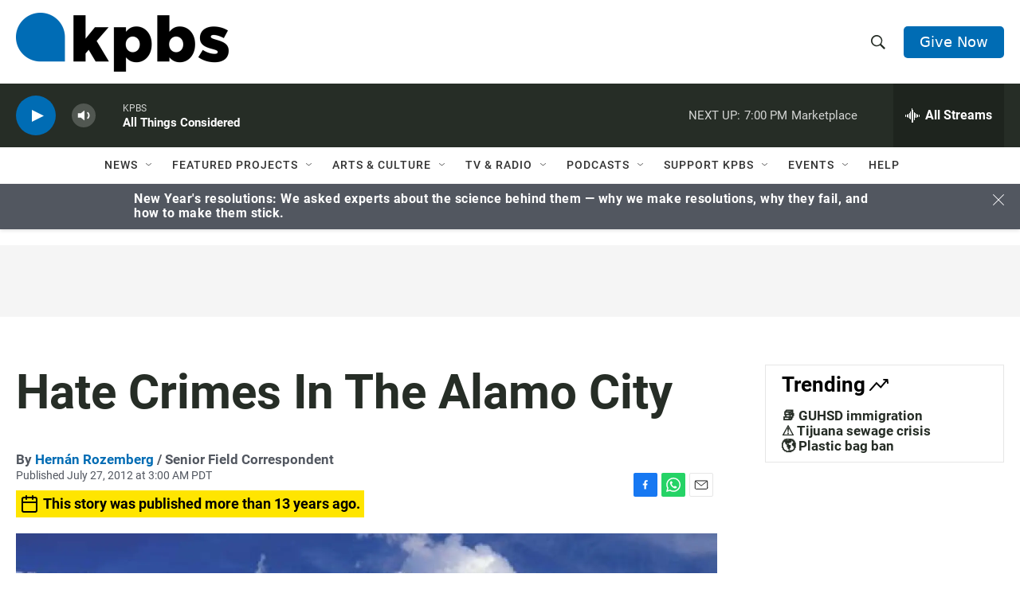

--- FILE ---
content_type: text/html; charset=utf-8
request_url: https://www.google.com/recaptcha/api2/anchor?ar=1&k=6LdRF8EbAAAAAGBCqO-5QNT28BvYzHDqkcBs-hO7&co=aHR0cHM6Ly93d3cua3Bicy5vcmc6NDQz&hl=en&v=PoyoqOPhxBO7pBk68S4YbpHZ&size=invisible&anchor-ms=20000&execute-ms=30000&cb=s2piou1pmh0t
body_size: 48670
content:
<!DOCTYPE HTML><html dir="ltr" lang="en"><head><meta http-equiv="Content-Type" content="text/html; charset=UTF-8">
<meta http-equiv="X-UA-Compatible" content="IE=edge">
<title>reCAPTCHA</title>
<style type="text/css">
/* cyrillic-ext */
@font-face {
  font-family: 'Roboto';
  font-style: normal;
  font-weight: 400;
  font-stretch: 100%;
  src: url(//fonts.gstatic.com/s/roboto/v48/KFO7CnqEu92Fr1ME7kSn66aGLdTylUAMa3GUBHMdazTgWw.woff2) format('woff2');
  unicode-range: U+0460-052F, U+1C80-1C8A, U+20B4, U+2DE0-2DFF, U+A640-A69F, U+FE2E-FE2F;
}
/* cyrillic */
@font-face {
  font-family: 'Roboto';
  font-style: normal;
  font-weight: 400;
  font-stretch: 100%;
  src: url(//fonts.gstatic.com/s/roboto/v48/KFO7CnqEu92Fr1ME7kSn66aGLdTylUAMa3iUBHMdazTgWw.woff2) format('woff2');
  unicode-range: U+0301, U+0400-045F, U+0490-0491, U+04B0-04B1, U+2116;
}
/* greek-ext */
@font-face {
  font-family: 'Roboto';
  font-style: normal;
  font-weight: 400;
  font-stretch: 100%;
  src: url(//fonts.gstatic.com/s/roboto/v48/KFO7CnqEu92Fr1ME7kSn66aGLdTylUAMa3CUBHMdazTgWw.woff2) format('woff2');
  unicode-range: U+1F00-1FFF;
}
/* greek */
@font-face {
  font-family: 'Roboto';
  font-style: normal;
  font-weight: 400;
  font-stretch: 100%;
  src: url(//fonts.gstatic.com/s/roboto/v48/KFO7CnqEu92Fr1ME7kSn66aGLdTylUAMa3-UBHMdazTgWw.woff2) format('woff2');
  unicode-range: U+0370-0377, U+037A-037F, U+0384-038A, U+038C, U+038E-03A1, U+03A3-03FF;
}
/* math */
@font-face {
  font-family: 'Roboto';
  font-style: normal;
  font-weight: 400;
  font-stretch: 100%;
  src: url(//fonts.gstatic.com/s/roboto/v48/KFO7CnqEu92Fr1ME7kSn66aGLdTylUAMawCUBHMdazTgWw.woff2) format('woff2');
  unicode-range: U+0302-0303, U+0305, U+0307-0308, U+0310, U+0312, U+0315, U+031A, U+0326-0327, U+032C, U+032F-0330, U+0332-0333, U+0338, U+033A, U+0346, U+034D, U+0391-03A1, U+03A3-03A9, U+03B1-03C9, U+03D1, U+03D5-03D6, U+03F0-03F1, U+03F4-03F5, U+2016-2017, U+2034-2038, U+203C, U+2040, U+2043, U+2047, U+2050, U+2057, U+205F, U+2070-2071, U+2074-208E, U+2090-209C, U+20D0-20DC, U+20E1, U+20E5-20EF, U+2100-2112, U+2114-2115, U+2117-2121, U+2123-214F, U+2190, U+2192, U+2194-21AE, U+21B0-21E5, U+21F1-21F2, U+21F4-2211, U+2213-2214, U+2216-22FF, U+2308-230B, U+2310, U+2319, U+231C-2321, U+2336-237A, U+237C, U+2395, U+239B-23B7, U+23D0, U+23DC-23E1, U+2474-2475, U+25AF, U+25B3, U+25B7, U+25BD, U+25C1, U+25CA, U+25CC, U+25FB, U+266D-266F, U+27C0-27FF, U+2900-2AFF, U+2B0E-2B11, U+2B30-2B4C, U+2BFE, U+3030, U+FF5B, U+FF5D, U+1D400-1D7FF, U+1EE00-1EEFF;
}
/* symbols */
@font-face {
  font-family: 'Roboto';
  font-style: normal;
  font-weight: 400;
  font-stretch: 100%;
  src: url(//fonts.gstatic.com/s/roboto/v48/KFO7CnqEu92Fr1ME7kSn66aGLdTylUAMaxKUBHMdazTgWw.woff2) format('woff2');
  unicode-range: U+0001-000C, U+000E-001F, U+007F-009F, U+20DD-20E0, U+20E2-20E4, U+2150-218F, U+2190, U+2192, U+2194-2199, U+21AF, U+21E6-21F0, U+21F3, U+2218-2219, U+2299, U+22C4-22C6, U+2300-243F, U+2440-244A, U+2460-24FF, U+25A0-27BF, U+2800-28FF, U+2921-2922, U+2981, U+29BF, U+29EB, U+2B00-2BFF, U+4DC0-4DFF, U+FFF9-FFFB, U+10140-1018E, U+10190-1019C, U+101A0, U+101D0-101FD, U+102E0-102FB, U+10E60-10E7E, U+1D2C0-1D2D3, U+1D2E0-1D37F, U+1F000-1F0FF, U+1F100-1F1AD, U+1F1E6-1F1FF, U+1F30D-1F30F, U+1F315, U+1F31C, U+1F31E, U+1F320-1F32C, U+1F336, U+1F378, U+1F37D, U+1F382, U+1F393-1F39F, U+1F3A7-1F3A8, U+1F3AC-1F3AF, U+1F3C2, U+1F3C4-1F3C6, U+1F3CA-1F3CE, U+1F3D4-1F3E0, U+1F3ED, U+1F3F1-1F3F3, U+1F3F5-1F3F7, U+1F408, U+1F415, U+1F41F, U+1F426, U+1F43F, U+1F441-1F442, U+1F444, U+1F446-1F449, U+1F44C-1F44E, U+1F453, U+1F46A, U+1F47D, U+1F4A3, U+1F4B0, U+1F4B3, U+1F4B9, U+1F4BB, U+1F4BF, U+1F4C8-1F4CB, U+1F4D6, U+1F4DA, U+1F4DF, U+1F4E3-1F4E6, U+1F4EA-1F4ED, U+1F4F7, U+1F4F9-1F4FB, U+1F4FD-1F4FE, U+1F503, U+1F507-1F50B, U+1F50D, U+1F512-1F513, U+1F53E-1F54A, U+1F54F-1F5FA, U+1F610, U+1F650-1F67F, U+1F687, U+1F68D, U+1F691, U+1F694, U+1F698, U+1F6AD, U+1F6B2, U+1F6B9-1F6BA, U+1F6BC, U+1F6C6-1F6CF, U+1F6D3-1F6D7, U+1F6E0-1F6EA, U+1F6F0-1F6F3, U+1F6F7-1F6FC, U+1F700-1F7FF, U+1F800-1F80B, U+1F810-1F847, U+1F850-1F859, U+1F860-1F887, U+1F890-1F8AD, U+1F8B0-1F8BB, U+1F8C0-1F8C1, U+1F900-1F90B, U+1F93B, U+1F946, U+1F984, U+1F996, U+1F9E9, U+1FA00-1FA6F, U+1FA70-1FA7C, U+1FA80-1FA89, U+1FA8F-1FAC6, U+1FACE-1FADC, U+1FADF-1FAE9, U+1FAF0-1FAF8, U+1FB00-1FBFF;
}
/* vietnamese */
@font-face {
  font-family: 'Roboto';
  font-style: normal;
  font-weight: 400;
  font-stretch: 100%;
  src: url(//fonts.gstatic.com/s/roboto/v48/KFO7CnqEu92Fr1ME7kSn66aGLdTylUAMa3OUBHMdazTgWw.woff2) format('woff2');
  unicode-range: U+0102-0103, U+0110-0111, U+0128-0129, U+0168-0169, U+01A0-01A1, U+01AF-01B0, U+0300-0301, U+0303-0304, U+0308-0309, U+0323, U+0329, U+1EA0-1EF9, U+20AB;
}
/* latin-ext */
@font-face {
  font-family: 'Roboto';
  font-style: normal;
  font-weight: 400;
  font-stretch: 100%;
  src: url(//fonts.gstatic.com/s/roboto/v48/KFO7CnqEu92Fr1ME7kSn66aGLdTylUAMa3KUBHMdazTgWw.woff2) format('woff2');
  unicode-range: U+0100-02BA, U+02BD-02C5, U+02C7-02CC, U+02CE-02D7, U+02DD-02FF, U+0304, U+0308, U+0329, U+1D00-1DBF, U+1E00-1E9F, U+1EF2-1EFF, U+2020, U+20A0-20AB, U+20AD-20C0, U+2113, U+2C60-2C7F, U+A720-A7FF;
}
/* latin */
@font-face {
  font-family: 'Roboto';
  font-style: normal;
  font-weight: 400;
  font-stretch: 100%;
  src: url(//fonts.gstatic.com/s/roboto/v48/KFO7CnqEu92Fr1ME7kSn66aGLdTylUAMa3yUBHMdazQ.woff2) format('woff2');
  unicode-range: U+0000-00FF, U+0131, U+0152-0153, U+02BB-02BC, U+02C6, U+02DA, U+02DC, U+0304, U+0308, U+0329, U+2000-206F, U+20AC, U+2122, U+2191, U+2193, U+2212, U+2215, U+FEFF, U+FFFD;
}
/* cyrillic-ext */
@font-face {
  font-family: 'Roboto';
  font-style: normal;
  font-weight: 500;
  font-stretch: 100%;
  src: url(//fonts.gstatic.com/s/roboto/v48/KFO7CnqEu92Fr1ME7kSn66aGLdTylUAMa3GUBHMdazTgWw.woff2) format('woff2');
  unicode-range: U+0460-052F, U+1C80-1C8A, U+20B4, U+2DE0-2DFF, U+A640-A69F, U+FE2E-FE2F;
}
/* cyrillic */
@font-face {
  font-family: 'Roboto';
  font-style: normal;
  font-weight: 500;
  font-stretch: 100%;
  src: url(//fonts.gstatic.com/s/roboto/v48/KFO7CnqEu92Fr1ME7kSn66aGLdTylUAMa3iUBHMdazTgWw.woff2) format('woff2');
  unicode-range: U+0301, U+0400-045F, U+0490-0491, U+04B0-04B1, U+2116;
}
/* greek-ext */
@font-face {
  font-family: 'Roboto';
  font-style: normal;
  font-weight: 500;
  font-stretch: 100%;
  src: url(//fonts.gstatic.com/s/roboto/v48/KFO7CnqEu92Fr1ME7kSn66aGLdTylUAMa3CUBHMdazTgWw.woff2) format('woff2');
  unicode-range: U+1F00-1FFF;
}
/* greek */
@font-face {
  font-family: 'Roboto';
  font-style: normal;
  font-weight: 500;
  font-stretch: 100%;
  src: url(//fonts.gstatic.com/s/roboto/v48/KFO7CnqEu92Fr1ME7kSn66aGLdTylUAMa3-UBHMdazTgWw.woff2) format('woff2');
  unicode-range: U+0370-0377, U+037A-037F, U+0384-038A, U+038C, U+038E-03A1, U+03A3-03FF;
}
/* math */
@font-face {
  font-family: 'Roboto';
  font-style: normal;
  font-weight: 500;
  font-stretch: 100%;
  src: url(//fonts.gstatic.com/s/roboto/v48/KFO7CnqEu92Fr1ME7kSn66aGLdTylUAMawCUBHMdazTgWw.woff2) format('woff2');
  unicode-range: U+0302-0303, U+0305, U+0307-0308, U+0310, U+0312, U+0315, U+031A, U+0326-0327, U+032C, U+032F-0330, U+0332-0333, U+0338, U+033A, U+0346, U+034D, U+0391-03A1, U+03A3-03A9, U+03B1-03C9, U+03D1, U+03D5-03D6, U+03F0-03F1, U+03F4-03F5, U+2016-2017, U+2034-2038, U+203C, U+2040, U+2043, U+2047, U+2050, U+2057, U+205F, U+2070-2071, U+2074-208E, U+2090-209C, U+20D0-20DC, U+20E1, U+20E5-20EF, U+2100-2112, U+2114-2115, U+2117-2121, U+2123-214F, U+2190, U+2192, U+2194-21AE, U+21B0-21E5, U+21F1-21F2, U+21F4-2211, U+2213-2214, U+2216-22FF, U+2308-230B, U+2310, U+2319, U+231C-2321, U+2336-237A, U+237C, U+2395, U+239B-23B7, U+23D0, U+23DC-23E1, U+2474-2475, U+25AF, U+25B3, U+25B7, U+25BD, U+25C1, U+25CA, U+25CC, U+25FB, U+266D-266F, U+27C0-27FF, U+2900-2AFF, U+2B0E-2B11, U+2B30-2B4C, U+2BFE, U+3030, U+FF5B, U+FF5D, U+1D400-1D7FF, U+1EE00-1EEFF;
}
/* symbols */
@font-face {
  font-family: 'Roboto';
  font-style: normal;
  font-weight: 500;
  font-stretch: 100%;
  src: url(//fonts.gstatic.com/s/roboto/v48/KFO7CnqEu92Fr1ME7kSn66aGLdTylUAMaxKUBHMdazTgWw.woff2) format('woff2');
  unicode-range: U+0001-000C, U+000E-001F, U+007F-009F, U+20DD-20E0, U+20E2-20E4, U+2150-218F, U+2190, U+2192, U+2194-2199, U+21AF, U+21E6-21F0, U+21F3, U+2218-2219, U+2299, U+22C4-22C6, U+2300-243F, U+2440-244A, U+2460-24FF, U+25A0-27BF, U+2800-28FF, U+2921-2922, U+2981, U+29BF, U+29EB, U+2B00-2BFF, U+4DC0-4DFF, U+FFF9-FFFB, U+10140-1018E, U+10190-1019C, U+101A0, U+101D0-101FD, U+102E0-102FB, U+10E60-10E7E, U+1D2C0-1D2D3, U+1D2E0-1D37F, U+1F000-1F0FF, U+1F100-1F1AD, U+1F1E6-1F1FF, U+1F30D-1F30F, U+1F315, U+1F31C, U+1F31E, U+1F320-1F32C, U+1F336, U+1F378, U+1F37D, U+1F382, U+1F393-1F39F, U+1F3A7-1F3A8, U+1F3AC-1F3AF, U+1F3C2, U+1F3C4-1F3C6, U+1F3CA-1F3CE, U+1F3D4-1F3E0, U+1F3ED, U+1F3F1-1F3F3, U+1F3F5-1F3F7, U+1F408, U+1F415, U+1F41F, U+1F426, U+1F43F, U+1F441-1F442, U+1F444, U+1F446-1F449, U+1F44C-1F44E, U+1F453, U+1F46A, U+1F47D, U+1F4A3, U+1F4B0, U+1F4B3, U+1F4B9, U+1F4BB, U+1F4BF, U+1F4C8-1F4CB, U+1F4D6, U+1F4DA, U+1F4DF, U+1F4E3-1F4E6, U+1F4EA-1F4ED, U+1F4F7, U+1F4F9-1F4FB, U+1F4FD-1F4FE, U+1F503, U+1F507-1F50B, U+1F50D, U+1F512-1F513, U+1F53E-1F54A, U+1F54F-1F5FA, U+1F610, U+1F650-1F67F, U+1F687, U+1F68D, U+1F691, U+1F694, U+1F698, U+1F6AD, U+1F6B2, U+1F6B9-1F6BA, U+1F6BC, U+1F6C6-1F6CF, U+1F6D3-1F6D7, U+1F6E0-1F6EA, U+1F6F0-1F6F3, U+1F6F7-1F6FC, U+1F700-1F7FF, U+1F800-1F80B, U+1F810-1F847, U+1F850-1F859, U+1F860-1F887, U+1F890-1F8AD, U+1F8B0-1F8BB, U+1F8C0-1F8C1, U+1F900-1F90B, U+1F93B, U+1F946, U+1F984, U+1F996, U+1F9E9, U+1FA00-1FA6F, U+1FA70-1FA7C, U+1FA80-1FA89, U+1FA8F-1FAC6, U+1FACE-1FADC, U+1FADF-1FAE9, U+1FAF0-1FAF8, U+1FB00-1FBFF;
}
/* vietnamese */
@font-face {
  font-family: 'Roboto';
  font-style: normal;
  font-weight: 500;
  font-stretch: 100%;
  src: url(//fonts.gstatic.com/s/roboto/v48/KFO7CnqEu92Fr1ME7kSn66aGLdTylUAMa3OUBHMdazTgWw.woff2) format('woff2');
  unicode-range: U+0102-0103, U+0110-0111, U+0128-0129, U+0168-0169, U+01A0-01A1, U+01AF-01B0, U+0300-0301, U+0303-0304, U+0308-0309, U+0323, U+0329, U+1EA0-1EF9, U+20AB;
}
/* latin-ext */
@font-face {
  font-family: 'Roboto';
  font-style: normal;
  font-weight: 500;
  font-stretch: 100%;
  src: url(//fonts.gstatic.com/s/roboto/v48/KFO7CnqEu92Fr1ME7kSn66aGLdTylUAMa3KUBHMdazTgWw.woff2) format('woff2');
  unicode-range: U+0100-02BA, U+02BD-02C5, U+02C7-02CC, U+02CE-02D7, U+02DD-02FF, U+0304, U+0308, U+0329, U+1D00-1DBF, U+1E00-1E9F, U+1EF2-1EFF, U+2020, U+20A0-20AB, U+20AD-20C0, U+2113, U+2C60-2C7F, U+A720-A7FF;
}
/* latin */
@font-face {
  font-family: 'Roboto';
  font-style: normal;
  font-weight: 500;
  font-stretch: 100%;
  src: url(//fonts.gstatic.com/s/roboto/v48/KFO7CnqEu92Fr1ME7kSn66aGLdTylUAMa3yUBHMdazQ.woff2) format('woff2');
  unicode-range: U+0000-00FF, U+0131, U+0152-0153, U+02BB-02BC, U+02C6, U+02DA, U+02DC, U+0304, U+0308, U+0329, U+2000-206F, U+20AC, U+2122, U+2191, U+2193, U+2212, U+2215, U+FEFF, U+FFFD;
}
/* cyrillic-ext */
@font-face {
  font-family: 'Roboto';
  font-style: normal;
  font-weight: 900;
  font-stretch: 100%;
  src: url(//fonts.gstatic.com/s/roboto/v48/KFO7CnqEu92Fr1ME7kSn66aGLdTylUAMa3GUBHMdazTgWw.woff2) format('woff2');
  unicode-range: U+0460-052F, U+1C80-1C8A, U+20B4, U+2DE0-2DFF, U+A640-A69F, U+FE2E-FE2F;
}
/* cyrillic */
@font-face {
  font-family: 'Roboto';
  font-style: normal;
  font-weight: 900;
  font-stretch: 100%;
  src: url(//fonts.gstatic.com/s/roboto/v48/KFO7CnqEu92Fr1ME7kSn66aGLdTylUAMa3iUBHMdazTgWw.woff2) format('woff2');
  unicode-range: U+0301, U+0400-045F, U+0490-0491, U+04B0-04B1, U+2116;
}
/* greek-ext */
@font-face {
  font-family: 'Roboto';
  font-style: normal;
  font-weight: 900;
  font-stretch: 100%;
  src: url(//fonts.gstatic.com/s/roboto/v48/KFO7CnqEu92Fr1ME7kSn66aGLdTylUAMa3CUBHMdazTgWw.woff2) format('woff2');
  unicode-range: U+1F00-1FFF;
}
/* greek */
@font-face {
  font-family: 'Roboto';
  font-style: normal;
  font-weight: 900;
  font-stretch: 100%;
  src: url(//fonts.gstatic.com/s/roboto/v48/KFO7CnqEu92Fr1ME7kSn66aGLdTylUAMa3-UBHMdazTgWw.woff2) format('woff2');
  unicode-range: U+0370-0377, U+037A-037F, U+0384-038A, U+038C, U+038E-03A1, U+03A3-03FF;
}
/* math */
@font-face {
  font-family: 'Roboto';
  font-style: normal;
  font-weight: 900;
  font-stretch: 100%;
  src: url(//fonts.gstatic.com/s/roboto/v48/KFO7CnqEu92Fr1ME7kSn66aGLdTylUAMawCUBHMdazTgWw.woff2) format('woff2');
  unicode-range: U+0302-0303, U+0305, U+0307-0308, U+0310, U+0312, U+0315, U+031A, U+0326-0327, U+032C, U+032F-0330, U+0332-0333, U+0338, U+033A, U+0346, U+034D, U+0391-03A1, U+03A3-03A9, U+03B1-03C9, U+03D1, U+03D5-03D6, U+03F0-03F1, U+03F4-03F5, U+2016-2017, U+2034-2038, U+203C, U+2040, U+2043, U+2047, U+2050, U+2057, U+205F, U+2070-2071, U+2074-208E, U+2090-209C, U+20D0-20DC, U+20E1, U+20E5-20EF, U+2100-2112, U+2114-2115, U+2117-2121, U+2123-214F, U+2190, U+2192, U+2194-21AE, U+21B0-21E5, U+21F1-21F2, U+21F4-2211, U+2213-2214, U+2216-22FF, U+2308-230B, U+2310, U+2319, U+231C-2321, U+2336-237A, U+237C, U+2395, U+239B-23B7, U+23D0, U+23DC-23E1, U+2474-2475, U+25AF, U+25B3, U+25B7, U+25BD, U+25C1, U+25CA, U+25CC, U+25FB, U+266D-266F, U+27C0-27FF, U+2900-2AFF, U+2B0E-2B11, U+2B30-2B4C, U+2BFE, U+3030, U+FF5B, U+FF5D, U+1D400-1D7FF, U+1EE00-1EEFF;
}
/* symbols */
@font-face {
  font-family: 'Roboto';
  font-style: normal;
  font-weight: 900;
  font-stretch: 100%;
  src: url(//fonts.gstatic.com/s/roboto/v48/KFO7CnqEu92Fr1ME7kSn66aGLdTylUAMaxKUBHMdazTgWw.woff2) format('woff2');
  unicode-range: U+0001-000C, U+000E-001F, U+007F-009F, U+20DD-20E0, U+20E2-20E4, U+2150-218F, U+2190, U+2192, U+2194-2199, U+21AF, U+21E6-21F0, U+21F3, U+2218-2219, U+2299, U+22C4-22C6, U+2300-243F, U+2440-244A, U+2460-24FF, U+25A0-27BF, U+2800-28FF, U+2921-2922, U+2981, U+29BF, U+29EB, U+2B00-2BFF, U+4DC0-4DFF, U+FFF9-FFFB, U+10140-1018E, U+10190-1019C, U+101A0, U+101D0-101FD, U+102E0-102FB, U+10E60-10E7E, U+1D2C0-1D2D3, U+1D2E0-1D37F, U+1F000-1F0FF, U+1F100-1F1AD, U+1F1E6-1F1FF, U+1F30D-1F30F, U+1F315, U+1F31C, U+1F31E, U+1F320-1F32C, U+1F336, U+1F378, U+1F37D, U+1F382, U+1F393-1F39F, U+1F3A7-1F3A8, U+1F3AC-1F3AF, U+1F3C2, U+1F3C4-1F3C6, U+1F3CA-1F3CE, U+1F3D4-1F3E0, U+1F3ED, U+1F3F1-1F3F3, U+1F3F5-1F3F7, U+1F408, U+1F415, U+1F41F, U+1F426, U+1F43F, U+1F441-1F442, U+1F444, U+1F446-1F449, U+1F44C-1F44E, U+1F453, U+1F46A, U+1F47D, U+1F4A3, U+1F4B0, U+1F4B3, U+1F4B9, U+1F4BB, U+1F4BF, U+1F4C8-1F4CB, U+1F4D6, U+1F4DA, U+1F4DF, U+1F4E3-1F4E6, U+1F4EA-1F4ED, U+1F4F7, U+1F4F9-1F4FB, U+1F4FD-1F4FE, U+1F503, U+1F507-1F50B, U+1F50D, U+1F512-1F513, U+1F53E-1F54A, U+1F54F-1F5FA, U+1F610, U+1F650-1F67F, U+1F687, U+1F68D, U+1F691, U+1F694, U+1F698, U+1F6AD, U+1F6B2, U+1F6B9-1F6BA, U+1F6BC, U+1F6C6-1F6CF, U+1F6D3-1F6D7, U+1F6E0-1F6EA, U+1F6F0-1F6F3, U+1F6F7-1F6FC, U+1F700-1F7FF, U+1F800-1F80B, U+1F810-1F847, U+1F850-1F859, U+1F860-1F887, U+1F890-1F8AD, U+1F8B0-1F8BB, U+1F8C0-1F8C1, U+1F900-1F90B, U+1F93B, U+1F946, U+1F984, U+1F996, U+1F9E9, U+1FA00-1FA6F, U+1FA70-1FA7C, U+1FA80-1FA89, U+1FA8F-1FAC6, U+1FACE-1FADC, U+1FADF-1FAE9, U+1FAF0-1FAF8, U+1FB00-1FBFF;
}
/* vietnamese */
@font-face {
  font-family: 'Roboto';
  font-style: normal;
  font-weight: 900;
  font-stretch: 100%;
  src: url(//fonts.gstatic.com/s/roboto/v48/KFO7CnqEu92Fr1ME7kSn66aGLdTylUAMa3OUBHMdazTgWw.woff2) format('woff2');
  unicode-range: U+0102-0103, U+0110-0111, U+0128-0129, U+0168-0169, U+01A0-01A1, U+01AF-01B0, U+0300-0301, U+0303-0304, U+0308-0309, U+0323, U+0329, U+1EA0-1EF9, U+20AB;
}
/* latin-ext */
@font-face {
  font-family: 'Roboto';
  font-style: normal;
  font-weight: 900;
  font-stretch: 100%;
  src: url(//fonts.gstatic.com/s/roboto/v48/KFO7CnqEu92Fr1ME7kSn66aGLdTylUAMa3KUBHMdazTgWw.woff2) format('woff2');
  unicode-range: U+0100-02BA, U+02BD-02C5, U+02C7-02CC, U+02CE-02D7, U+02DD-02FF, U+0304, U+0308, U+0329, U+1D00-1DBF, U+1E00-1E9F, U+1EF2-1EFF, U+2020, U+20A0-20AB, U+20AD-20C0, U+2113, U+2C60-2C7F, U+A720-A7FF;
}
/* latin */
@font-face {
  font-family: 'Roboto';
  font-style: normal;
  font-weight: 900;
  font-stretch: 100%;
  src: url(//fonts.gstatic.com/s/roboto/v48/KFO7CnqEu92Fr1ME7kSn66aGLdTylUAMa3yUBHMdazQ.woff2) format('woff2');
  unicode-range: U+0000-00FF, U+0131, U+0152-0153, U+02BB-02BC, U+02C6, U+02DA, U+02DC, U+0304, U+0308, U+0329, U+2000-206F, U+20AC, U+2122, U+2191, U+2193, U+2212, U+2215, U+FEFF, U+FFFD;
}

</style>
<link rel="stylesheet" type="text/css" href="https://www.gstatic.com/recaptcha/releases/PoyoqOPhxBO7pBk68S4YbpHZ/styles__ltr.css">
<script nonce="6-p__cdLr02ew5W_septaw" type="text/javascript">window['__recaptcha_api'] = 'https://www.google.com/recaptcha/api2/';</script>
<script type="text/javascript" src="https://www.gstatic.com/recaptcha/releases/PoyoqOPhxBO7pBk68S4YbpHZ/recaptcha__en.js" nonce="6-p__cdLr02ew5W_septaw">
      
    </script></head>
<body><div id="rc-anchor-alert" class="rc-anchor-alert"></div>
<input type="hidden" id="recaptcha-token" value="[base64]">
<script type="text/javascript" nonce="6-p__cdLr02ew5W_septaw">
      recaptcha.anchor.Main.init("[\x22ainput\x22,[\x22bgdata\x22,\x22\x22,\[base64]/[base64]/[base64]/[base64]/[base64]/UltsKytdPUU6KEU8MjA0OD9SW2wrK109RT4+NnwxOTI6KChFJjY0NTEyKT09NTUyOTYmJk0rMTxjLmxlbmd0aCYmKGMuY2hhckNvZGVBdChNKzEpJjY0NTEyKT09NTYzMjA/[base64]/[base64]/[base64]/[base64]/[base64]/[base64]/[base64]\x22,\[base64]\\u003d\x22,\x22w5bCtkLCp8OjJsOCHsOwYi7CqsKddMKJM1B8wrNOw7DDtE3DncOrw5RQwrItT216w6rDtMOow6/DtMONwoHDnsK/w6wlwohyL8KQQMO4w4nCrMK3w7HDhMKUwocvw5TDnSdbZ3ElUcOow6c5w7/CiGzDtiLDpcOCwp7Dmj7CusOJwrh8w5rDkFzDqiMbw7JpAMKrUsKbYUfDp8KgwqccHMKLTxkDVsKFwppnw7/CiVTDlcOIw60qDkA9w4k3YXJGw55VYsOyL0fDn8KjTHzCgMKaLsKLIBXCmRHCtcO1w4DCjcKKAxhPw5BRwqtBPVVlAcOeHsKuwofChcO0C2vDjMODwrkDwp85w6pLwoPCucK+WsOIw4rDp2/Dn2fCm8KgO8KuBgwLw6DDn8KVwpbChS50w7nCqMK7w5ApG8ONMcOrLMOgURF4QcO/w5vCgWQyfsOPa2UqUCnCt3bDu8KhFmtjw5PDsmR0woFmJiPDmAh0wpnDkgDCr1gYdF5Cw5XCqV90YMOkwqIEwqvDtz0Lw4PCvxB+W8OnQ8KfIsOgFMOTWUDDsiFKw5fChzTDpAF1S8Kyw78XwpzDm8ORR8OcIkbDr8OkU8O+TsKqw5/DksKxOh99bcO5w4bCl2DCm0YmwoI/aMKWwp3CpMOLHRIOf8Ohw7jDvkISQsKhw6nCjUPDuMOZw7phdEJ/[base64]/Dvg8Nw4bCvFp9w6VsGVbCpxvConTCucONWcO4FcOKfMOAdRRVKm07wo1HDsKTw5XCnmIgw5gow5LDlMKhdMKFw5ZYw5vDgx3CqzwDByXDtVXCpQIvw6lqw4h8VGvCjMOsw4jCgMKew7MRw7jDt8Oqw7pIwpQSU8OwE8OGCcKtScOgw73CqMO1w6/[base64]/wp/Cp8KGw7vCtMOlw6nDncOEEMOtwqkLwrfCtkTDisK7c8OYecO1Tg7DpVtRw7UiZMOcwqHDqmFDwqsmeMKgASvDk8O1w45HwoDDm0Usw5/Cl2JWw4HDqRElwqEdw4xIHkHCtMO/LsOLw4YGwrzCtcO4w5HCrkfDhcKZTMKHw4LDpMKWaMOIwrjCj27DhsKXOGnDiVY7UMOhwrLCssKnAjxCwrpmwq8GQVEJecOlw4DDj8KAwrTCnXvCrMOiw75SJgbCicKfX8Kow5DCnh0Xwo3Cp8OWw50uLMORwqhzd8KpYi/CjMOnIF/Dn3fCkDLDujzDpsOqw6c8wpvDiHxgIAwCw6nDtFTCiThXEGslIcOPf8KDaVHDrcOkGXZLYiTCjnfDoMOFw5Idwo7Dv8KQwp0+w5Ykw4/CgATDnsKsaUrCvQTCkkU6w6PDtsKyw51/VcO+w4bCrF48w4fCv8KEwoAhw7XCkklAHsOjHi7DvMKOOsO3w74hw6EsNXfDjcKvDxnCiUJmwqAqfcO6w7vDvXvDlMKywp1iw4vDhywCwrcfw53Dkj3DolrDjMKBw6/ClxHDt8KzwoDDq8ONwp4/w4TDgjZiYmZjwqFmV8KHOcOgYsKWwrBVeBfCiUXCpCXDg8KDNl/Dh8K6wrrCgQIWw7nCt8ObFjbCkk5JXMKWdQLDmW0VE0xCHcOhO10IREXDrH/DqE3DpsOTw7PDqMOaUMODMinDtMKsfXtvHcKXwot8GBnCqldlEMKaw5vCr8OgacO0wrbCqTjDmMK1w6NWwqfCuCzDkcOVw4tAw7Elw5zDncK/[base64]/SsO+fnHDt3lVUkl3Iw3Dq25WQlPDrsOaUHAvw7QYwr8oKgw6EMOXw6nCrWvChMKiPSDCvsKAEFkuw4hgwp5ieMKmTcOUwpMnwqnCnMOPw7otwotkwr8RGwrDkF7Ck8KhH2V2w5XChTTCr8K9wpw9P8Onw7LCm0ctQsKcKX/CuMO/[base64]/CpBrDv0p4w5ZcM2txw6AldUXDsGbCsCTDiMObw4rCtwkPCXPCg0dkw6bCscKSR2B8J2LDgT0yXsKdwr/CrkLCpyHCjsOiwrHDvTnCl0PChcOKwpvDv8K6FsOAwqZ0HFoARE3Cm17CuXNgw4PDucOEbQM5TcO1wovCoxzCigVEwonDj0JWW8KbAXfCgwjCkMKFNMO5JjTDiMOqRsKHe8KJw7rDrwYZDALDlUE9wqVzwqXDqsKMZsKTBMKLYcOQw4LCisOswrp5wrATw4/DijPCigRKUHFJw7wSw6HCrRtSakIdCzhaw68dT1ZrD8OXwpPCiwDCqiQESsOAw4RnwoQMwq/DpsK2wrQOGzXCt8OxGAvCm0kXw5tLwozCoMO+TsKQw6ltwobCkndPJ8Ofw67DpEfDpRTDp8K0w7lmwptFD1ljwqPDicKww63Crht0w5XDhcKawqpEfmZlwqzCvRTCviVyw5zDugbDgxoDw5XChy3ClG9Jw6PCkD/[base64]/Ch8OAPBoJGwQhT8KxTWEAw73CuzzDpFTCk3DDrsKcw6nDnCYSU0kswrjDpxJpwpg7wpwXPsOHHCTDssKYWsOkwrpba8K7w4nCmcKqQGTCs8OawoZzw63DvsOgbBV3AMKywpHCucK7wqwyAW9LLBZWwq/CtsKPwqbDkcKdTcKjJMOEwpvCmMOKV3Ecw6hlw79MWnBIwr/CjGfChzNub8Ojw5xmYFYMwpbCuMKCFEPDp2gsXSBdUMKeScKiwobClcOJw4QcOcOMwpHDqsOqwpgzD2IeQsOxw6FZW8O8GQHDpG3DvFNKf8O0w67CnUgRNHlYwrjDnkVSwoHDhHQRZ3sEH8OUWDZQw5LCq2/[base64]/CjsKPwoVcA05jEsKBKMKhIsOOwpgFw6jCtsKtw7ciIDkbH8KpDCkjGHZvwoXDkWbDqSFlbkMww7LCgmVSw5/DjCpLwrvDhnrDscKBLsOjH3I0wrzClcKcwr/[base64]/CtcKbw7thCC3DosKyw73DgBzClcOLw5jDocObKkZ5a8KFVAXCt8OYw48cMcK3wo1QwrIbw7PCs8ODCmLCk8KeVncMRsOAw48pYEs3IFPCjwLDvHQOw5RzwohsKSQ9BMORwpRGSiXCn1HCtnM8w74NRRTCusK2KX/DpMKmIX/CsMKtwr1hDFsPUB8kCyLCjMO1w5PCq0jCtMKJS8OPwqQawrwpU8OJw556wozCq8K/HcKyw7ZOwrVLesKkP8O3wq05LsKbPsOLwpZXw68mWzZCaUg8V8K4wo3DkA7CqHwiPEHDksKpwq/DosOwwpvDtsKKCwMpw5Q8B8O+VmXDmMKDw6NEw4DCncO/[base64]/XMK0Lh7Cn8OoMsKLwoTDm8O4wog6e2HCvgPDtG12woczw4/DlsKpQ1jCoMOZG0nCg8OqH8KLBDrCjDQ4w7QQwpvDvw4EG8KLAyMQw4ZfdsKTw47DvEvCsh/DgQbCnMOkwq/DocKnRcOVSUkvw55sXBFVbsO6PQnCnsKJVcKIw7AQRC/[base64]/DnWHDoRYzXHzCrCfDr8OMwq7DrcOTbU9OwqbCmsKbQVHCrMOWw5dJw71nIcK+IMO+IsK0wqldRcO2w5RHw5HDn1lLURBQAMK8w54AFcKJTgIJaEUbSMOyM8K5wpZBw58uwpwIcsOCasOTIMOscBzDuylKwpVdw6/CjcONUBxvK8K6wrIYcEPDkXDCowTDgzBdHCHCsjxuSsK8NMKrelXCmMKcwojCkkHDj8Ovw7tlcglSwpF+w6XCom9Ww4PDlEIrZDHDsMOBChFaw75xwqkkw4XCqxB+wojDtsKWPRA9IhdEw50iwo/DsyQ1VcOrbBx0w7rCn8O0AMOmOm/DmMOwWcK/w4TDrsKAKm5GQmRJw4HCjxtOwoLCrMOSw7nCkcO6HnrCiil8Q3Yiw4zDk8KQTD1lwp3Cm8KKWEMOY8KRAylEw74vw7RIEcO0w7Nswr/DjBvCvMOTFcOhEFsYJ1AxKMOnw5hOfMObwqBfwokRQhgswp3DizZlwrnDqV3Co8KZHcKEwr1uYsKDPsOMWcO4wrPDhnRvwoHCmMOxw5RowoTDmcOTwpHCll7CisOyw5c7OT/[base64]/wpc/NsKDw7N/wrXCgMONJMOpwqF/woMQV3hVBz8pwpDCqsKwVcO5w5kUw5vDgcKBAsOFwonCuBPCogLDsTklwq8DAsO1w7zDlsOSw6fDiEHCqi5+QsK4IBBFw5HDiMKATsODw4pZw7drwoPDuU7DpMOTI8ORWABdwqhPw50/SH8/[base64]/AEjCliFYUX8BwrDCssO9Dnc3djjCqMO1woIZBQo4ehzDsMO5wr/DqcKNwoHCoFXDpcO1w7vDiAsjwqHDjsO8wpzCqMKADSPDh8KGwphOw6A5woHDrMO1w4Z+w6p+MkNsDMOzPAHDgSPCisOhC8O7OcKVw7fDn8O+C8Okw4hOJ8OTFF7CgAI1wp0ka8K7RMKqKxQBw65OZcKLDXbCk8KDDwzCgsO8S8KvCF/CrGYtHB3CkEfChGIbc8OLY38jwoHDvAvCq8OjwrUDw7lowr7DhcOaw45Xb2zDhsOGwqrDlUjDkMKGVcK6w5vDn2nCuUDDrcOMw5TDljtOF8KlJSXCgRzDs8Oyw4PCvhQ5fHzChHXDgcOKCMK0w7rDog/Cik/CswtFw5HChcKye0vCqztnP0zDlcK6CsKNUirDpWTDj8ObeMO1RcKHw5rCrwd1wpHDhsKPOREWw6bDjA3DvjJxwqpswq3Dt3d/PB/ClQvCnR0sMVHDjBPDrl7CsiXDtCEQBSxHL0jDtRwcHUYaw6BUQcKbXVspbUDDv2l/[base64]/NcK4wrPDmcK3w6dZD8KBCSwFwpcffsKSw5/DlwMowrzDhWQ1wqEWw6zDtsO4wqXCqcKtw6DDn1luwojDsAoSLgbCuMKWw54wPmhYI2vCgyvCqkxcw5VYwqDCiSB+wrDCom7Diz/DkMKUWirDgznDuy03URXCjMK0W1VFw7zDvHTCmhXDoUpqw5nDksOpw7HDkC9xw5oPV8OVA8OAwoLCpMOwCsO7QsOnwqXCt8KkAcOOfMORJ8OOw53CncOPw4MWwovDti8iw4Nrwr8ew6I6wpPDhA7CuTTDpMOxwpnChUs+wqjDgcOeNXFgwpTDmV3CiizCgD/Dn2tSwq8Lw7c/w58EPgVAE1JoAMODWcOVw4Mqwp7CpV5DcTAEw7TCqMK6FsO7X2kiwp7DtsK7w7/DvsO2wokEw4LDkMOLAcKfw6TCgMOMQyMFw7TCgkrCiB3DvxLCvUzDpCjCmlwcAkFFw5cawqzDkUE5wpTCicOow4fCt8OYwpNAwqsCKcK6wpR3CwUNw4l9PcOmwrRjw4g7NX8MwpUxehTDpMO2OCZkwoLDvS/Co8KqwoHCusKqw6rDqMKnW8KlB8KPwpMHE0ROEC7CucKvYsOtTcKSK8O2wpHDmyPCijjDhQpSanBtOcK1VgXCkw3Dm1bDvMKGLcORJcKuwqlNVgnDpcOMw4jDvsKLBsK0wroLw4/DnEfCjjNdNHRtwrfDqcODw5LCisKcwrUzw5hgM8KcG1zCtcK7w6Q2worCp2jCngYyw6bDtEdoJMKVw5nCqR1twpoePsKvw7FQISNWThhYRsKlYHEpHMO5woYoEHR8wpxfwq3DocO7TcO1w4vCtzjDmMKeIcKowq8SS8OTw6pDwpspc8OEIsO/dWHDokrDsF/Cn8K3WMOKwrp2UsKxw48wEcOjDsOXZXnDlsKZHRbCuQPDl8KTQi7CkgFrwrAHwo3DmcOkOADDu8K/[base64]/[base64]/Cp2/[base64]/Cn8KTdRnCgiRFV8KCwqLDr8KGW8Oww7jChUvDh0kSd8KkbSRVd8KPcMKmwr4Cw40XwpbCn8Klw7rDgHcrwpzCm21lDsOMwrs7AcKILkYLbsOlw4PCjcOMw5vCv3DCvMKywp3CvXjDi0jDiD3DvsK3PmXDqDzDlS3Dtgdtwp0uwpRkwpTDhyddwojCnX53w5fDhhHCkW/CsR/CvsKyw4kyw6rDgsOYGlbChlvDnl1uXH/DgMO9wrzCv8KuJ8K4wqo/wpDDvWMww7nCniRGXMOQw6/CvsKIIsKewqQcworDusOLZsK1w67CuxfCncKMYlJiIzNfw7jCrxXCsMK4wpt2w6PCkMO8wqbCucK2wpZ2GgFjwrBMwpsuDi43HMKqKVLDgCR5VcKAwoMLw48IwqDCg1fDrcK6LljCgsKvw6U3wrgzPsKvw7rCjHBcVsKJwrxNMWLCqldmw5jDtxbDpsK+LcKBIsK/H8Omw4gywpDCtcOzBsOTwo7Ct8O6W3oqwoN8wq3DmsOZFsOcwo1cwrHDkMKmwoAkU3/Ck8KJecOuNsONZH5bw4Z7bC8CwrXDmcKVwodmQ8KDP8OVMMO0wqHDuHDCjjt9w4TCqsKvw7rDmR7CqmQrw7AuZ0bCpxxWRsOfw7Ryw6LDl8K8SyQ+KsOhJcOtwpLDnsKQw6/CjcORNgbDvMOzRMKvw4DDrAjCusKNJEtIwq8DwrXCo8KMw40rAcKYNlfDhsKdw6HCrEXDrsOnW8OtwpJ4BxocDy9QFzZdwp7DvMOrXAR4w5/Clm0qwpUzasOrw6DDncOcw4PCtBtBI3snTB1pDkIPw6jChBgqB8OSw5Euw7TDoUpxVsOSOsK4XcKawrfCq8O4XEd4agnCnUknOMOPK1/CgDw7wrbDrcOXZMKrw6bDs03Cm8KswqVmw7d8R8Kuw7rDicKUwrVrwo3DpsK9woHCgFXCgD/DqHbCp8KpwovDnDvCusO6wpjCi8ONeXdcwrslw7UaTsKDYhDDu8O9cW/[base64]/[base64]/ChMOKTMKhw5MlWMKQw79GbRLClnLCisKiwqJVccOxw4txP116woI7UMOWH8K0wrdNa8KSbiwxw5XDvsKOwph5wpHDmMKwJhDCtUjCqDQjYcKJwr4lwprCv0lieWQyakEhwo01KUNVf8KhOFdDJH/CicKqHsKNwoPDscOhw4vDizA5NMKXw4PDgBJcDsOxw5xeSG/CvgJcRkAowrPDuMOvwpXCm2DDji4HAMOEXxY4wrHDqHxHw7HDozbCglpCwrLDswI9AQrDu0NOwonClXjDlcKIwqo4FMK2wopZAw/[base64]/CvMOmYMKBSjUZwpEjbsOpw7VxLMOKGMOgwpRoFHk/wqzChcOfSB/DlsKfw41aw6HDlcKQw57DlmjDtsKywqxvFMKeeVnCr8OKw57DgxBVHsOPwp5Xwq/DtwU/[base64]/CsT43Q8Kzw4x/w4bCnMKgJcOSw7RAw6ZRV1rDicOfwpVgQgnDuhIzwpzCq8KnKMOWwpRZIcKlwrPDlsOPw5PDnjzCmsKpwpcMcEzDmsOKN8OHDsKueVZPMkcRJjzCiMOCw5jDojXCt8KlwodFBMK+w5V4PcKNfMO+LsOjDFrDjyTDjMKJCjPCmsKtEGs2WsK/MAVFVMKoLi/DpsKVw5oRw5fDlMOswpAawokPwqzDjEDDi0DCiMKKLcKvCiHCj8KcE03Cm8KwLMKew548w7xsU0Uzw58PHC7CusKlw7rDg196wqJDM8K/GMOVc8K8w4wML3xOwqDDqMOTOMOjwqPCq8KBPH5MO8OTw7/CtsK6wqzCgsK6LhvCucO9w7rDsEbDpxnCnRIhcX7Dj8KKw59aMMKdwqYBO8OOSsOUwrMqT3fDmFrCl0PDj3vDm8OdJSjDnBsfw4DDrzPCtsOQBnRjw6DCssO4w4IRw5xxIlheXj0sBcK/w6BKw7c5w7jDmwRpw7Ilwql9wpoxwrDCkcO7L8OYA25oI8Kyw5xzaMOewq/Dt8K/w5p0BsOrw5tWf392UcOQamTCjsKRwr1sw7x8w7fDpMOPKsKOax/DgcOQwqlmFsOSQSh1FMKKSQE/[base64]/Dn2JCwptmREbCuzrChnUMKMKsw4jDmcKAEy/Dj2ZZwqfDvMOJwq0BM1fDkcKEZ8OTEsOOwos4BwDCh8OwXjjCvsO2DWtjEcOrw7nCvAXCjMK7w5LCnXnCtxoGwovDucKVSsK6w7rCq8O9w7zCkWrCkAoVOMKBS0XCoj3DsnE0W8K7amwrw41mLG9LCcOTwqfCgcKaRsOpw43Dh0BHwo8cwr3DlUrDr8ODw5l1wqPDhk/DlCbDtW9KVsOYfErCrAbDvjHCkcOIwrtywr3DhcKVBy/[base64]/NxMlAV05JcOuwrpMAsOXbsOaRRcZw7jCjsKvwoA+NlzDoTnCjcKjGS9ff8OtNTXCnWrCqmh3QRwow7DCs8O7woTCs37Dt8OBwpJ1BsK3w7nDiXbCpMKdR8K/[base64]/w7IgwrpJwqhcw7TCrMObS33ChxLCs8KkXsK/w6EPw4TCucO3w4zChS/CtV7DtD0LEcKawoc1wooJw50BXMOlb8K7wprDj8O0ARfDk3rCiMOsw6zCoiXCpMKQwp4Gw7d5wp1iwoNOfsKCRHnChsKqfEBXKMKww6NmflB6w7tzwqTDt1IeKMOTwqR4w4BiB8KSU8KFwpPCgcKKTH3DpCnClw7ChsOgNcOxw4IuCBfDsT/DpsOFw4XCmMKPwqLCmEjCgsO0wrXDg8OxwqDCm8OMP8K3VEILLz/CscOBw4LCrjlKRx0YOsO+JRYVwo/DmDDDsMOAwpvDj8OFw6zDpDXDpSoiw4LDkj/Dp0QPw6rCv8OAW8K5w5/CjcOjw4wJwpdcw6vCjFsOw5Bfwo1zUcKWwoTDh8OJGsKJw4HCpjnCv8KLwpXCp8KtUk7CrMOlw6E6w5tKw5s0w5s6w77DjUnCgMKlw4zDmsO8w5PDn8ONw5tiwobDkT/DtE0Bwo/DiS7ChcKMKgFdWiXDlXHCnSMjKXVjw4LCoMKrwo3DjMKACMOrWSBuw7p3w4dCw57DvcKew5F5E8O5KXMKNMObw4IAw6gHSgV2w709esOKw7gnw6/CvMKgw4ZuwpzCqMOFdMOIDsKQTsKhwpfDq8OTwqIhTzcBU2IAEcOew67Dl8Kywq3CiMOzwohIw7M1akkpLSrCiwZ6w4A0LcOGwrfCvAHDrcKwXxnCqMKJwr/CiMKEOsOiw6rDrcOpw5HCo03CiUE5wqzCicOYwpcWw40Ww4TCm8KSw7sCU8KKL8OUbcOjwpbDq31ZX2Jfw7fDvGstwp/DrsOTw4d6AcOew7tXw4HCiMKdwrRswpAVGAMMKMKow6VnwqpiTnHDrsKCATcPw68aJVbCicObw7xaZsKdwpHDhXQew5dnwrTCkUnDjDxrw4rDokACKk1HO15WX8Klwo4EwqMLfcO/w7EfwqNWIRvClMK3wodMwodbUMKpw63Ch2EUwr3CqCDDiAENZ3Vuw6ZTdcKNHMOlw50Lw68AEcKTw4rCrFvCoDvChsOnw6DCgsK6aV/DhXHCsipvwr0dw5lDMQE6wq/DoMKFF0h4WsONwrFsO30jwrJtMw/CtWBnUsO+wqMPwrtLe8OPdsK2cB4ww5XDgBVWCxFlXcO9w5ceXMKNwpLCkkcjwq3CrsKtw4trw6hfwozChsKYwr3Cl8KDOEzDvMOQwqVGwr9XwoRUwoMCf8K9RcOtwp0Xw64QFivChm3CnMKuUsK6SzkZwqweaMOcWT/Dvm8+ZMO2esO3TcKTPMO+wpnDvMKYwrXCrMKIf8OYa8Kbw6XCkXYEwrXDgxfDocKaTWvCvgkDCMOnB8Kbw43CmXI8S8KvJcOdwr9OTMOOcxA2Ai3CiBoRwrTDiMKIw5FIwrUyO0JvLi/CukPDkMOqwroJBXFnwrXDqlfDgXtbOhsKLsKtwpdvUBpKOsKdw4zDksOcCMKEw4FJQ10HN8Kuw4sFJcOiw4XDhsOpW8O0MiIjwrHDmFTClcO+MjzDscOfDV8Fw6jDtSXDpAPDj0cUw5lPwoQew6NHwp/Cox7CtCXCkhZhw5Vjw74Cwp/CncKmwoTDgMKjQ1fDksKtdzJZwrNkwoR7w5FdwrBSbC9Uw4HDk8KTw5XCk8KbwqlgSElUwqxGYBXCnMOowrbCocKswooCw7c4WVFQUw8uQFxNwp19wrnCmcOBwo7CrgrCicK9w4HDqCY/[base64]/CskzDqkcGwrLCl1LDmTzCrx8bw4c+Om1SwoTDmy7ChcOLw7nCuyPDgMKaU8OnOsKhw6xGUWkcw7tNwp45RzjDtHPCkX/DuyrDtADCj8KyNsOow6spworDlGDClsKnwpFiwpzDk8OVPWFEIMKbK8OEwrNcwq03w74wNA/[base64]/CvwdBaXhOLXZBwrY/HsKhwrdfw5pFwqbDqCHDr3lnAglEwozClMOdcVg9wrrDqMOww5nCucOafALDrsONYHXCjAzDm3DDlMOow5rCoA1Lw602Fh4LRMOCJjbDiwE6AnLDhsK3w5DDssKgUmXDisO/w6R2esKxw6nDk8Ocw4vCkcKwTMOcwp9vw70wwpTDicKYwqbDnMOKwqvDh8KXw4jCr2dzUhTCg8KHG8K2AmI0w5EnwqfDh8Kywp3Drm/[base64]/[base64]/DnMOcwobDsyNywqjClyfDucOABHx6w79KLcKew41LG8OVZsKqWcKRwrTCt8K4wpEFPcKAw74mORvCmQwMNE3DkyxnR8KHNMOCORc1w7pFwqXCs8OaWcOZw5nDkcOGdsOKccO+fsKHwq/[base64]/fhHCjmPCpWvCpSTCgRTCkTxHfcO8acK5w5IEIg8IH8Kjw6nCkjgsfcKow5ZtJ8KvJsOzwqgBwoU+woIAw4/Dj0rChcKgTMKAMMOnHyzDlsKNw6cPHk/[base64]/dzDCpmQwd8KCdMKtw7jCkFgxT8OLwpLCssO6wqPDkDx8w6N9NMOlwo4XBjnDvi5LSHRVwp08w44hOsOPDjpGMMKnVEnDk3w4e8Kcw5sPw7vCicOvQ8Kmw4rDpsKSwp86ATXCkMKQwozCq37CsFhWwpAww4tuw6PCilrDsMO+O8Kbw6cCUMKZQ8Kgw61ESsOYw7d/w5/CisKvw7TCmgbCmndPXcO4w6cHAxHCs8KUC8KAWcOsUHU5PFTCucOaBjsLTMOpUMOSw6JDPXLDhFA/LgZcwqtew4o9fMKlXcOqw7jDsA/DmV9TUnbCuyTDiMKmXsK4eTxAwpcnd2LCl0p9w5oAw4XDj8OrLnbCsFHDnMKCSMKXXMOvw6MtfMO7J8Kof17DqjRdDsOPwpLCoDcXw5bCoMO0XcKea8KvMVxcw5F8w4NywpcEPQ04eEzCjhvCnMO2UCIaw5DDr8OXwq7CgRhiw44vwpLDtRPDiAwjwo/Cv8KHJsOtOcKxw7xlUsKEwo04wpXCl8KFTTAYfcORDsKyw4rDjn1lw6gzwqzDrzHDg1NyWsKCw5YEwqwMK1nDvMOecEXDh3tTVsKAE33DhyLCtnjDqhBNOcOeDcKrw6rDiMKLw4LDpsKoRcKvw7bCum/DukvDrSVRwpJpwpdjwr4yCcKOw4jDnMOtXcKswrjChD/Ck8KwbMOhwrjCmsOfw6bClMKUw5Rcwq4Qw7xIGSLDmBPChykLe8OWYsKaP8O8w7/CgSA/w6hLXUnCrV4rw5lDEQXDnMOYwqHDp8KcwqHDkgxCw4XCsMOOGcOsw45fw7AqNMK8w416C8KqwofDv1HCksKMw4rCgTlpNsOKwoETYxjCmsOOP07DlcKOBlNgLC/Dm0jDr3lyw7RYfMKfTcORwqXChMKKBlfDkMOAwo7DoMKewoRpw5l1UcKNwpjCuMKCw5rDgg7DoMOeeSBQZ0vDsMObwqw8JzI4wo3DmnsrT8Kiw61NZcKETBHDoBzCimbDv0AtFizDj8OkwqZqH8ObCnTCg8KAC218wrvDlMKiwrHDqE/DmHp5w6E1ScKWZ8OXcwpNwprDsj3DqsKfDm3DtGFvwrDDvsOxwpYXecK/TXjCpsKSaVjCq3VIA8O4AMK/[base64]/Di8KtXsOfERzCoGvDhMO3w67DuATDk8KpwpVrKDzDn0tBwrFdc8Ogw7Vbwq5FFxHDrsOxEcKowpN0YDEHwpbCqMOVR1TCusOmw4fDhG3DvsKcLCQNw6JAw6FBTsOawr8GUwDDnEVmw7MwGMOiZ0nClQXChg/DllZkCsKdHMKtU8O7LMKERsODwokvPHcyGWXCvMO+Sh/DksK5w73DnD3Cg8OIw6FfAC3DiG3Dv3ddwok4WMKUTcOuwplMDEchQMKRw6V2AcOtfgHDkXrDlEQNUhM2S8OhwpdfeMK1wqJxwp5Dw4DChW9awoFXYz3DgcOZccOUXwvDvgsUGUvDtzLCo8OjU8KLHDkWaHvDkMONwrbDgh/[base64]/[base64]/Ci8OZQinChnLCgMO1w6kawoHDrsKWPyo7N3JGwq/CuExHCiDCrXNSwrjDoMKVw7QfAcOzw4BDwpREwrgWZSvDisKDwqBsM8KtwqY2BsK+wpJ7wrLCqCNnf8Kiwp3Ci8OPw7BFwqjCpTLCjH0eJTsVeRrDjMKLw45/XGNJw7DDscOFw47Du2jDmsOeRn5iwobCmG1yOMK2wqPCpsOcS8O9WsKewrjDhgwDPy/ClkXDocO8w6XDnGHCisKSKCvCtsOdw5Z/Bl/Cq0XDkVnDpHXCqQIQw4/DtjlQVB5GU8K1WAlBZCjCjcKEEFMge8OsFMONwqQEw5dvV8K8ancWwrrCvcK2EybDtcKLDcKrw61IwqQTdCJDwq7CsUjDmSVpw55lw4QFdMOvwqlCRynCvsKlP0ppw57Cq8K2w73DssKzwrPDjg/CgxrCgHnDtkjDscK1Q3bCt3Q0HcK3w7Vcw43CukPDvsO3PkXDm0DDhsOzXMKtB8KLwoXCtlUhw6cLwrA8DcKtwp9WwrXDp1LDu8K0KUDCnSsOZcO+PH3DgAozXGlUS8KXwpfDvsK6w79mdwTCucKWbGJ6w40nSFzDuHDCl8KzfcK6W8One8K8w6/CpRXDtk3CjMKjw6ZCw45DOsKlw7rCmQLDgWjDlFXDpX/[base64]/Ckz5CwqbDszoEacOSNFVqFMK5QMKTAATCrMKPNsOIwrzDrMKwA09TwppeSQdQw6kGwrjChcKRwoDDvCrCuMOpwrZ8SMKBfm/[base64]/CusOQw5lXTcOMJ8Okw4MGP0XCiMOfU0DCiWFAwpoJwrMYHkTCqXtQwqNdZEDCvwHCucOjwrBHw61tKcOiDMK5aMK0NcOAw43DqsOpwoHCsX0fw6gHK0FEWQkWJcKRHMKcDcKHBcOwRBhZwosVwqTCs8KJP8OLfMKNwrt6HsOEwokow5nCssOiwoBTw7k/woPDryIHbQPDjcKNecK+w7/[base64]/wpfCrsOmwq3CmcOpF3kAcX1LBsKRwr8aw7FsworDlcO5w6HCpW1Yw5xbwpjDqcOiw6HCncKaKDluwpEIMyQ9wpfDlztmwrt4wqvDncKVwpBXPG0qUMK9wrNVw5xLUglWacOCw78WYXUPZQrCoVHDsQctw7zCr2rDnMOtCUhrZMK0wovDvQ/[base64]/Ci8Ovwpo7woTCgxXDtEJuw63Dqn/[base64]/[base64]/fH4iw5FQCsKVwpdDwoMnwrrDlRzDgnvDo8ONw6LDmcONw4TDmSrCnMKvwqrCucOHNMKnBWABfUdMNVjDukUpw77DvCXCjcOhQSUxXcKcVi/DmxfCkGfDtcOCPcKJaz3Ds8KwYWHCsMO2DMOqQXfCgUnDojzDjhJbc8KkwrAgw6fCmsKEw7jCsk/Cp2JMFyRxB258c8KgERJRwpDDrcKbIQo3JsOeAQ5HwoPDrMOvwqdJwpbDv3DDlAPCnsKDBGzCl3Z8PTVIeGgZw6cmw6rCqHLDtsOjwpHCpnEBw7jCqHwIw7PCizgBOA7CmErDp8K/[base64]/KcKuI8OYw47DvDp6NFkow5/DncKhRUHCt8KGw5PDqxTCm1jDoRHCuhI8wp3DpcOQwojCtiIfCW1zwoF2ZcK+w6IAwr3DtRrClQnDr3J/SGDClsKUw4nCr8OvV3PDkV7DgibDrDLCrcOvWcKcBcKuwqpmT8Ofw4hETMOuwo05Y8K0w4pUQClIWDzCpcO5HBLClz/DtkLDnSXDmG1sJcKkbAw1w6nDvsKxw5NGwpNPNsOaZirDtQ7DkMKtw5JlSwDDisOcwrZidcOxwqLCscKLWMOKwo/CvwM3wonClVh9JcKqwrLCl8OLGsKwEsOJw4IYZMOew7wZcsK/wqXDjyHDhMKLIFvCvsKVTcO+KMOCwo7DssOSSRvDpMOjwpbCusOfdsK3wpjDqcKfw45nwqJgBQkswpxAW1orRwzDun/ChsOYMMKaRMODw5URH8OWGsKLwpolwqzCjsK0w5nDkRDDkcOKfcKGQD9xSR/DscOKPcOWw43DmsKswoRYw5/DuTYYLEjCvQoFRR4gFFJbw545FsOdwrFVFyTCpEPDjMKHwr1uwqRwEsKILlPDhxYvbMKedgVCwpDCi8OmUcK4YWNyw5F6KHHCqcODOhvDrzpXw6/[base64]/w5ZBwpTDuMKJwoktOMOwwpbChCdPwo7Cj1/DtCvDiMKEw5ctwpYoYGhTwrNoGMONwrEiZyTCvRbCv09/w45Pwo9YFFbCpT/Do8KJw4F5LcObwrnCqcOnciAuw4Z5TEMyw4o2IcKCw6Ulw5plwqsMecKHMsK2wrVgTWFaC23CtwpgNWHDgMKfFcKhDsOJB8KFNG4Iw7EkdiDDsl/CjsOkwqjDhsOpwplyFk/DmMOvLnPDsQZBOlx0J8KEG8K2ccKyw5XDsGHDs8Oxw6bDllo3BiJnw4bDsMKdJsOqOsOjw5sgwqTDkcKsecKnwp0gwo/DpD5BBWBfw5vDpU4FVcOywqYuwpDDgcOgRhhwAsO3AAXComTDssONLsKlPBzCu8OzwpDDkT/CnsKGa10Kw7NzZzvDhyI/wpV/OsKGwodPB8OdexnCjkJowpY9w7fCgT0rwpluDsOvbHvCgBLCvXpcO0J+wrl1woDCtk50w5gZw6V5QxrCqsOLQcOSwpHCnhEjZAN1EhjDoMOJw4vDisKawrVbYsOlZGhCwpfDkCFkw5jDo8KLJjbDnMKSwqMCZH/CrwJZw5gTwoHCvnYeS8OrQkN0w65ZBMOYw7JZwoMdQMOSd8Krw549DFTDlAbClMOTdsKBFsKPOcKQw5TCkcKYwpEzw5/Ct24Lw6nDqjvCv25rw4k5KMORLibCnMOswrzCqcOoacKpR8KKU2UXw6tswqQ6UMOHw6HDkjbDhy4BbcKyZMKMw7XCsMO1wqrDu8O5w4LClMOcb8KRE113A8OhdDTCl8OGw6tRdDMRFFDDisKqwpjDhjJEw696w6kUUz/[base64]/CtMO8IsOlDMKDwoYcw5XCv1jCicKSV8KmU8O6wqM4JcOfw61TwrjDrMOEc10LcMKkw6dOX8KlbzjDqcOnwpNMYsOFw5/Coy7CsRoewp93woxXbMObasKoHlbDvhptKsKAwr3DusOCw4jDusKIwoTDsTPCoDvCi8KCwq/DgsKxw5PCp3XDncKLEsOcSj7DvcKpwqvDrsOHwqzDncOUwpxUdMONwo0kVCYCwokjwowICcKowq3DiUbClcKRw5LClcOIMXRMwqszwobCsMKxwoURDMO6M0/DtsO1wp7CusOAw4jCq3vDmiDCnMO+w4LDpsOlwp0cwqdiYsOJwr8hwrxKAcO7wqMUeMK6w59YZsK8wrF8w6pAwovClyPDmk3DoEnClcOFasKSw7VJw6/[base64]/[base64]/wrwow5NcwrzDn8Khw7xTUcKSDcKdwrvDrXjCnHHDqCdlYzZ4OUTCm8KWQcOrBHlGFU7DjnBgNjw5w40+YnHDiiQKCCrCgwNRwoFRwqpwMcOISsOYwq/[base64]/DqMOYVW7Ds8O/KyXCrMObGhjCrEs7wobCs2DDpW9Mw61LeMK+E29SwrfCo8KBw6PDmMKNw5fDgEBVEcKpwozDqsOZKhcmwpzDtT1Ww6XDuhZFwobDj8OJEU/Dg3bCksKhL1wsw63CssOpw7MywpTCksO3wpJzw7HCicKoLlBSNQNRMMKUw7XDqzk5w7oXLUvDrcOuO8OAEMOhRBxnwoDCihpQwqnClA7DosO0w68VbcO+wq5XbcK4PsOOwp1Uw7PDssK7Bx/CgMKGwq7CisO+wo/DosK0Q2JGw7h9fijDtsKcwqHDu8Oew5DDn8KrwqzCkwbCmV8PwpPCp8O/WS8FLi7DrGN3woDCqMORwpzDsG/[base64]/CtWjDtcKow7dHUcKIwqorw5HDjcKGwrHCiBPCshAsB8O5w4NaeMKDTsKvdnFGWndxw6zDtcKqC28QTMOHwoQ3w4syw6EIOSxlADZKJcOfd8Ovwp7DkMKawpvCtTjDqMOpRsKaXMKaW8K9wpHDj8Ksw7/DomzCmzh4Zk1WCVfDuMO3HMOONMKoecKnwrc9fVJASzTCgyPClAlJwo7DlyNoJcKCw6LDgsOowoEyw4BpwrjDvMKMw6DCmsOXEcKYw5LDk8KLwoYGby3CpsKrw7fCgcOPJH/[base64]/Cnn8nVsKPQ8OswrDChCbCu8K+wo7CgsO/cMOEdyfCgAc6w6zDjmHCvcOfwoU1wrjDvsKbGjrDqBoYwqfDgwZKRz3DrcOIwocvwofDuAlZZsK7w6RqwpPDsMKKw6XDqVUKw5LDqcKcw7JuwoJwKcOIw5fCkcKdEsOTNMKywoDCh8KGw7AEw5HCg8K+wox0Y8KAOsOnN8O6wqnCh37ChcKMMybDvAzCkU4gw5/CisKuFcKkwq41wp5pGWI9w40oA8Kzw6YrF1F1wqd/wrHDoVbCscKqSWRDw7HDtBZwNMKzwoPDnsOQw6fColjCssOCchx5wqfDiEJWFMOPwqlHwqDCrMOqw7BKw7NNwoPCh0BVT2jCjsOoIFUXwrzCisKgBBl/wqrDrTXCrV0wIhzDrGsGIknCuGfCgGRJDF3DjcOpw7rCnEnCvkkoFMOhw5o7DcOqwqwtw5rDgMOvNw1twpbCrUDCmhvDi27CmlskScKND8Owwqw5woLDuUtGwqXCoMKSw6vDqirCpRVvPwzDhcOnw7sDNR1PEcKfwrzDpTjClCFbY1vDhMKsw5nCrsOrWcKPw6/CqxZww4VkWyA0BV7Ck8K0d8OZwr1Bw6bCjlTDvVTDoRtdd8KFGn8uNAN0TcOCdsOnw5zCpjXCn8Kpw41Aw5TDuSvDksOlb8OMAMOGL0NHNEg8w71zRn/CtcO1dGMow4DDi3McXsOvOxLDjijDpjQdPMKxYjfDmMOYw4XDgHs6w5DDh1FJYMOWDHl+RX7CucOxw6URWm/CjsO+wrbDhsKAw6g0w5bCuMKEw63CjiHDsMKmw5jDvxjCuMOqw5fDmcOWM33Dj8KPSsOPwpYzV8KpDcOiEMKoEWsKwr8XVsOtNkzDqWjChVPCpMOvXD/CqXLCjcOGwrTDqUfCs8Orwow2GW88w7hvw4dFwpbDn8ODCcOkJMOOfE/Cu8O0EcOQc1cRwpDDvsOsw7jCvcKjw6zCmMO3wphkw5zCmMOTWsKxLcOsw5gRwrUzwr17LHfDpcKXNcOQw5VLwr5Owp9gIyN6wo1Pw49pVMKPW1UdwobDrcOLwq/Dt8OgSF/Dky/Dr3zCgFXCs8OWGsOeOCfDrcOoPcOew74tGgzDqXzDgETCsxAgw7PCkGg9w6/DtcKlwq9Awr9WLl7DpsKOwrAKJ18ZW8K3wrPDr8KgJ8OqEsKow4NkFsONw6vDmMO2FgZZw5bCsj9nKAhYw4vDh8OLOsOBXDvCrEtLwqxJGE3CmcOaw7sQfhpfNcK1w4lMIsOWJMOdwow1woZff2TDnQ9+w5/Cm8KnOj18w5oWw7IDZMKRwqDCp3fDssKdJMOKworDtSlwAkTDi8OswrHDumfDs3llw4xpGDLCmMO/wr9nScOrLcK5XUpNw43Dumc0w79CXnTDkMKGKm9Twr9Pw4XCqsOSw7kTwqnCjsODQsKswoIqNQZoMRkJZcO3McOBwrwywq1aw59EbsOTYghqVzNHwoTCqRTDqsOzUFE/VHwmw6vCoF5aYE5VcFPDlk7DlQwtfnstwpjDnF/CgSJFX1wiC1UGRcKKw5kfIxfDtcKMwrAtwp4kccOtIcOwMTJIHMOmwqxAwrVow5/[base64]/CkV1LRBXDqsKPI35fwq7DicKGwrdAw4bDlMO/[base64]/XMOowqhNMxDDkU88H8Kqw74Xw4zDtsO7wqPDrMO7JjDDnsKmwozCqxnDgMKPJ8OBw6TClMKEwpfCpT5GHsKcMS98w6AGw60rw5MQwqlGw4vDhB0WA8OQw7d0w6FdN3EowpHDvBPDuMKgwrLDpjnDlMOzw5XDssOWVldKOEhBOXAeLMO7w77DmMK/w5BrLR4sN8KIwoU8O0DCvFxFZBjDpSdIOVUgwpjDqsKaATVVw7Nrw5ldwoHDkV3Dq8OgG2DDnsOzw7l9wqstwrgtwr7CnQdAIsKzeMKZwrV8w6wjIsKAZ3ciDUPDjHHDh8OVwrvDgGZxw5bCul/Dp8KZTGXDlMO/N8O9w6tACBvCp2IHGm/DqMKQOsO1w517wrN+cBpAwojDoMKEFMK8w5lDw5DCscOnScK/aHsfwpUjdsKswq3ChwjCjMODbsOSc2XDt39QNcOKwocGw6bDmMObCHVCNFtewrp5wq12EsK9wp4sworDjh9CwoTCkFlBwo/CmhdresOgw6TDt8KDw6fCvgZ2BkbCocOKTBJ5fcKhLwrCiHHCosOEXHzDqQAzOkfDuTnDicOrwrLDmsKeKHTDj3sOwrTDuzUBwqfCvsK/wrdGwqPDpTZ3WA7Di8O/w6dvTsOwwqzDhwjCucOvUgrCjWxwwoXChsKgwqtjwrYbP8KDLUlMdsKuwoIUeMOtW8OgwqjCg8OIw7bCuD9RO8OeScKxAzzCqXUSwo8Jw5VYSMOhwoPDmVnCt2J6FcKUSsKnwpEWFnA6OyQvDsOAwoLCiyzDk8Kvwo/CmnQEITRrRwlew6ADw4TDiyl0wo/DoRHChE/DgcOtHMOlUMKuwopCbwDDisK0D3jDvMOFwoHDvBjDrEUOworDv3QUwpLCv0fCj8OAwpRmwrHDisOYwpdywq4JwoNzw6YtJcKaM8ObfmXDuMKgFXopYMKFw6oiw7XCmiHCkkNuwqXCocKqwrB7KMO6Ij/[base64]/DnQbCg8OyND0rUGDCun7DiW59YX4gBWHCiBTCvFTDg8OwBTsZfcOawrHCulnCizrCvcKyw63CpcOAwpoUw7QyESnDilrCkh3DtQDDkVrCtsKAG8OhcsKrw5/[base64]/Cuj/[base64]\\u003d\\u003d\x22],null,[\x22conf\x22,null,\x226LdRF8EbAAAAAGBCqO-5QNT28BvYzHDqkcBs-hO7\x22,0,null,null,null,0,[21,125,63,73,95,87,41,43,42,83,102,105,109,121],[1017145,739],0,null,null,null,null,0,null,0,null,700,1,null,0,\[base64]/76lBhnEnQkZnOKMAhnM8xEZ\x22,0,0,null,null,1,null,0,1,null,null,null,0],\x22https://www.kpbs.org:443\x22,null,[3,1,1],null,null,null,1,3600,[\x22https://www.google.com/intl/en/policies/privacy/\x22,\x22https://www.google.com/intl/en/policies/terms/\x22],\x22J8w5S60WEVYAgEngo3Dg8U9bqwiH5sKvl9HifMvMto0\\u003d\x22,1,0,null,1,1768961163118,0,0,[221,14,207,64,205],null,[162,239],\x22RC-4Bp9K6M39zO2mg\x22,null,null,null,null,null,\x220dAFcWeA5WZ918L30MQU3hJT41ypejkDJB6joW3A_GZ5DiWe68LtzSe8kuoQaMM0lT5F689792cQgMAJRGD8s02Ko_Q1hQPVY3fQ\x22,1769043963176]");
    </script></body></html>

--- FILE ---
content_type: text/html; charset=utf-8
request_url: https://www.google.com/recaptcha/api2/aframe
body_size: -250
content:
<!DOCTYPE HTML><html><head><meta http-equiv="content-type" content="text/html; charset=UTF-8"></head><body><script nonce="p1Y_nfdEnV2BEDezJcUdcA">/** Anti-fraud and anti-abuse applications only. See google.com/recaptcha */ try{var clients={'sodar':'https://pagead2.googlesyndication.com/pagead/sodar?'};window.addEventListener("message",function(a){try{if(a.source===window.parent){var b=JSON.parse(a.data);var c=clients[b['id']];if(c){var d=document.createElement('img');d.src=c+b['params']+'&rc='+(localStorage.getItem("rc::a")?sessionStorage.getItem("rc::b"):"");window.document.body.appendChild(d);sessionStorage.setItem("rc::e",parseInt(sessionStorage.getItem("rc::e")||0)+1);localStorage.setItem("rc::h",'1768957565256');}}}catch(b){}});window.parent.postMessage("_grecaptcha_ready", "*");}catch(b){}</script></body></html>

--- FILE ---
content_type: text/css
request_url: https://tags.srv.stackadapt.com/sa.css
body_size: -11
content:
:root {
    --sa-uid: '0-a7b2ed0f-f1c4-568f-5dfb-627bfa4d0a50';
}

--- FILE ---
content_type: text/javascript
request_url: https://c.lytics.io/cid/6391159f1a53f5899d8f47c6e4826772?assign=false&callback=u_243499881409817060
body_size: 39
content:
u_243499881409817060("")